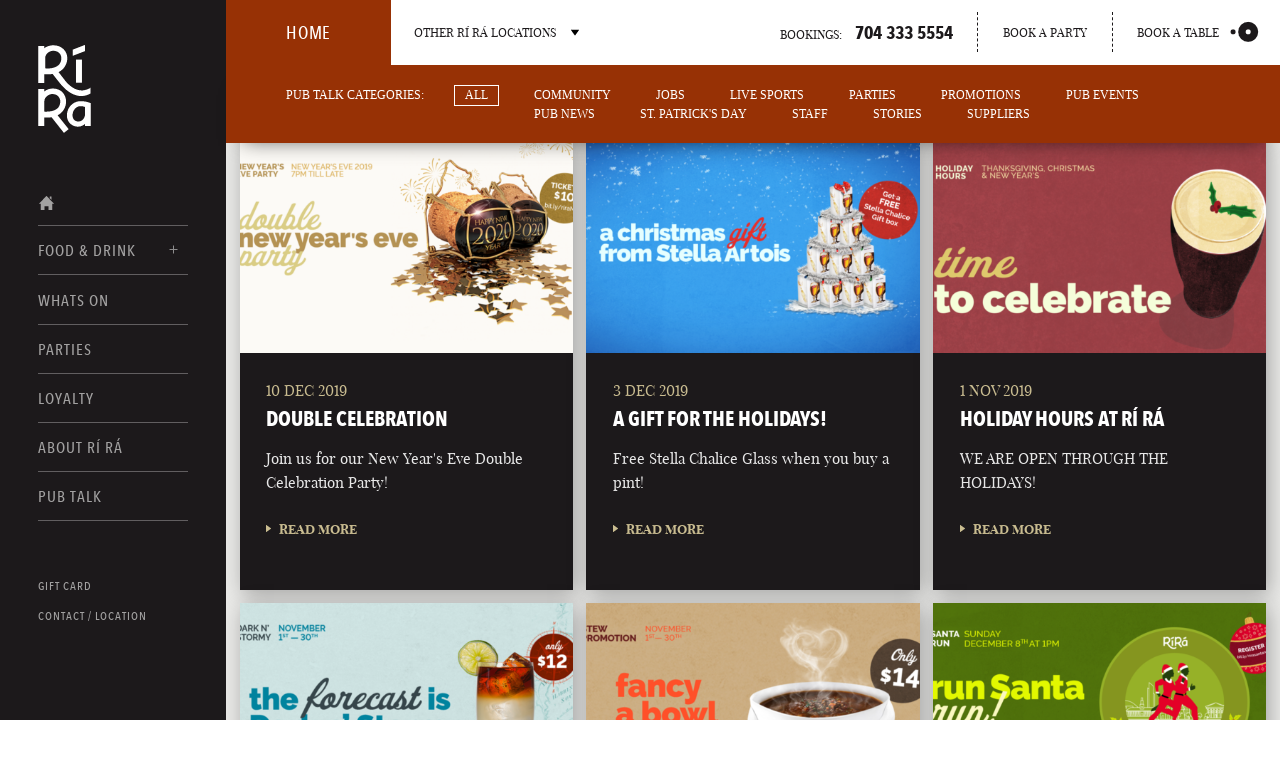

--- FILE ---
content_type: text/html; charset=UTF-8
request_url: https://rira.com/charlotte/home/2242charlotte_geekoutseinfeldtrivia_whatson_event_image_412x176-2/page/3/
body_size: 9385
content:
<!doctype html>


<html lang="en-US" class="no-js" >
    <head>
        <meta charset="utf-8">
        <meta http-equiv="X-UA-Compatible" content="IE=edge,chrome=1">
        	    	<title>2242Charlotte_GeekOutSeinfeldTrivia_WHATSON_EVENT_IMAGE_412x176 &#8226; Rí Rá Irish Pub Charlotte</title>
	            <meta name="viewport" content="width=device-width, initial-scale=1">
		<link href="//www.google-analytics.com" rel="dns-prefetch">
        <link href="https://rira.com/charlotte/wp-content/themes/rira/assets/images/favicons/favicon.ico" rel="shortcut icon">
        <link href="https://rira.com/charlotte/wp-content/themes/rira/assets/images/favicons/apple-touch-icon-180x180.png" sizes="180x180" rel="apple-touch-icon">
                <meta name='robots' content='index, follow, max-image-preview:large, max-snippet:-1, max-video-preview:-1' />
	<style>img:is([sizes="auto" i], [sizes^="auto," i]) { contain-intrinsic-size: 3000px 1500px }</style>
	
	<!-- This site is optimized with the Yoast SEO Premium plugin v20.7 (Yoast SEO v21.5) - https://yoast.com/wordpress/plugins/seo/ -->
	<link rel="canonical" href="https://rira.com/charlotte/home/2242charlotte_geekoutseinfeldtrivia_whatson_event_image_412x176-2/page/3/" />
	<meta property="og:locale" content="en_US" />
	<meta property="og:type" content="article" />
	<meta property="og:title" content="2242Charlotte_GeekOutSeinfeldTrivia_WHATSON_EVENT_IMAGE_412x176 &#8226; Rí Rá Irish Pub Charlotte" />
	<meta property="og:url" content="https://rira.com/charlotte/home/2242charlotte_geekoutseinfeldtrivia_whatson_event_image_412x176-2/page/3/" />
	<meta property="og:site_name" content="Rí Rá Irish Pub Charlotte" />
	<meta property="article:publisher" content="https://www.facebook.com/riracharlotte/" />
	<meta property="og:image" content="https://rira.com/charlotte/home/2242charlotte_geekoutseinfeldtrivia_whatson_event_image_412x176-2/page/3" />
	<meta property="og:image:width" content="412" />
	<meta property="og:image:height" content="176" />
	<meta property="og:image:type" content="image/png" />
	<meta name="twitter:card" content="summary_large_image" />
	<meta name="twitter:site" content="@riracharlotte" />
	<script type="application/ld+json" class="yoast-schema-graph">{"@context":"https://schema.org","@graph":[{"@type":"WebPage","@id":"https://rira.com/charlotte/home/2242charlotte_geekoutseinfeldtrivia_whatson_event_image_412x176-2/page/3/","url":"https://rira.com/charlotte/home/2242charlotte_geekoutseinfeldtrivia_whatson_event_image_412x176-2/page/3/","name":"2242Charlotte_GeekOutSeinfeldTrivia_WHATSON_EVENT_IMAGE_412x176 &#8226; Rí Rá Irish Pub Charlotte","isPartOf":{"@id":"https://rira.com/charlotte/#website"},"primaryImageOfPage":{"@id":"https://rira.com/charlotte/home/2242charlotte_geekoutseinfeldtrivia_whatson_event_image_412x176-2/page/3/#primaryimage"},"image":{"@id":"https://rira.com/charlotte/home/2242charlotte_geekoutseinfeldtrivia_whatson_event_image_412x176-2/page/3/#primaryimage"},"thumbnailUrl":"https://rira.com/charlotte/wp-content/uploads/sites/9/2019/05/2242Charlotte_GeekOutSeinfeldTrivia_WHATSON_EVENT_IMAGE_412x176-1.png","datePublished":"2019-05-28T11:45:29+00:00","dateModified":"2019-05-28T11:45:29+00:00","breadcrumb":{"@id":"https://rira.com/charlotte/home/2242charlotte_geekoutseinfeldtrivia_whatson_event_image_412x176-2/page/3/#breadcrumb"},"inLanguage":"en-US","potentialAction":[{"@type":"ReadAction","target":["https://rira.com/charlotte/home/2242charlotte_geekoutseinfeldtrivia_whatson_event_image_412x176-2/page/3/"]}]},{"@type":"ImageObject","inLanguage":"en-US","@id":"https://rira.com/charlotte/home/2242charlotte_geekoutseinfeldtrivia_whatson_event_image_412x176-2/page/3/#primaryimage","url":"https://rira.com/charlotte/wp-content/uploads/sites/9/2019/05/2242Charlotte_GeekOutSeinfeldTrivia_WHATSON_EVENT_IMAGE_412x176-1.png","contentUrl":"https://rira.com/charlotte/wp-content/uploads/sites/9/2019/05/2242Charlotte_GeekOutSeinfeldTrivia_WHATSON_EVENT_IMAGE_412x176-1.png","width":412,"height":176},{"@type":"BreadcrumbList","@id":"https://rira.com/charlotte/home/2242charlotte_geekoutseinfeldtrivia_whatson_event_image_412x176-2/page/3/#breadcrumb","itemListElement":[{"@type":"ListItem","position":1,"name":"Home","item":"https://rira.com/charlotte/"},{"@type":"ListItem","position":2,"name":"Home"}]},{"@type":"WebSite","@id":"https://rira.com/charlotte/#website","url":"https://rira.com/charlotte/","name":"Rí Rá Irish Pub Charlotte","description":"The Irish Local","potentialAction":[{"@type":"SearchAction","target":{"@type":"EntryPoint","urlTemplate":"https://rira.com/charlotte/?s={search_term_string}"},"query-input":"required name=search_term_string"}],"inLanguage":"en-US"}]}</script>
	<!-- / Yoast SEO Premium plugin. -->


<link rel='stylesheet' id='wp-block-library-css' href='https://rira.com/charlotte/wp-includes/css/dist/block-library/style.min.css?ver=6.7.4' type='text/css' media='all' />
<style id='classic-theme-styles-inline-css' type='text/css'>
/*! This file is auto-generated */
.wp-block-button__link{color:#fff;background-color:#32373c;border-radius:9999px;box-shadow:none;text-decoration:none;padding:calc(.667em + 2px) calc(1.333em + 2px);font-size:1.125em}.wp-block-file__button{background:#32373c;color:#fff;text-decoration:none}
</style>
<style id='global-styles-inline-css' type='text/css'>
:root{--wp--preset--aspect-ratio--square: 1;--wp--preset--aspect-ratio--4-3: 4/3;--wp--preset--aspect-ratio--3-4: 3/4;--wp--preset--aspect-ratio--3-2: 3/2;--wp--preset--aspect-ratio--2-3: 2/3;--wp--preset--aspect-ratio--16-9: 16/9;--wp--preset--aspect-ratio--9-16: 9/16;--wp--preset--color--black: #000000;--wp--preset--color--cyan-bluish-gray: #abb8c3;--wp--preset--color--white: #ffffff;--wp--preset--color--pale-pink: #f78da7;--wp--preset--color--vivid-red: #cf2e2e;--wp--preset--color--luminous-vivid-orange: #ff6900;--wp--preset--color--luminous-vivid-amber: #fcb900;--wp--preset--color--light-green-cyan: #7bdcb5;--wp--preset--color--vivid-green-cyan: #00d084;--wp--preset--color--pale-cyan-blue: #8ed1fc;--wp--preset--color--vivid-cyan-blue: #0693e3;--wp--preset--color--vivid-purple: #9b51e0;--wp--preset--gradient--vivid-cyan-blue-to-vivid-purple: linear-gradient(135deg,rgba(6,147,227,1) 0%,rgb(155,81,224) 100%);--wp--preset--gradient--light-green-cyan-to-vivid-green-cyan: linear-gradient(135deg,rgb(122,220,180) 0%,rgb(0,208,130) 100%);--wp--preset--gradient--luminous-vivid-amber-to-luminous-vivid-orange: linear-gradient(135deg,rgba(252,185,0,1) 0%,rgba(255,105,0,1) 100%);--wp--preset--gradient--luminous-vivid-orange-to-vivid-red: linear-gradient(135deg,rgba(255,105,0,1) 0%,rgb(207,46,46) 100%);--wp--preset--gradient--very-light-gray-to-cyan-bluish-gray: linear-gradient(135deg,rgb(238,238,238) 0%,rgb(169,184,195) 100%);--wp--preset--gradient--cool-to-warm-spectrum: linear-gradient(135deg,rgb(74,234,220) 0%,rgb(151,120,209) 20%,rgb(207,42,186) 40%,rgb(238,44,130) 60%,rgb(251,105,98) 80%,rgb(254,248,76) 100%);--wp--preset--gradient--blush-light-purple: linear-gradient(135deg,rgb(255,206,236) 0%,rgb(152,150,240) 100%);--wp--preset--gradient--blush-bordeaux: linear-gradient(135deg,rgb(254,205,165) 0%,rgb(254,45,45) 50%,rgb(107,0,62) 100%);--wp--preset--gradient--luminous-dusk: linear-gradient(135deg,rgb(255,203,112) 0%,rgb(199,81,192) 50%,rgb(65,88,208) 100%);--wp--preset--gradient--pale-ocean: linear-gradient(135deg,rgb(255,245,203) 0%,rgb(182,227,212) 50%,rgb(51,167,181) 100%);--wp--preset--gradient--electric-grass: linear-gradient(135deg,rgb(202,248,128) 0%,rgb(113,206,126) 100%);--wp--preset--gradient--midnight: linear-gradient(135deg,rgb(2,3,129) 0%,rgb(40,116,252) 100%);--wp--preset--font-size--small: 13px;--wp--preset--font-size--medium: 20px;--wp--preset--font-size--large: 36px;--wp--preset--font-size--x-large: 42px;--wp--preset--spacing--20: 0.44rem;--wp--preset--spacing--30: 0.67rem;--wp--preset--spacing--40: 1rem;--wp--preset--spacing--50: 1.5rem;--wp--preset--spacing--60: 2.25rem;--wp--preset--spacing--70: 3.38rem;--wp--preset--spacing--80: 5.06rem;--wp--preset--shadow--natural: 6px 6px 9px rgba(0, 0, 0, 0.2);--wp--preset--shadow--deep: 12px 12px 50px rgba(0, 0, 0, 0.4);--wp--preset--shadow--sharp: 6px 6px 0px rgba(0, 0, 0, 0.2);--wp--preset--shadow--outlined: 6px 6px 0px -3px rgba(255, 255, 255, 1), 6px 6px rgba(0, 0, 0, 1);--wp--preset--shadow--crisp: 6px 6px 0px rgba(0, 0, 0, 1);}:where(.is-layout-flex){gap: 0.5em;}:where(.is-layout-grid){gap: 0.5em;}body .is-layout-flex{display: flex;}.is-layout-flex{flex-wrap: wrap;align-items: center;}.is-layout-flex > :is(*, div){margin: 0;}body .is-layout-grid{display: grid;}.is-layout-grid > :is(*, div){margin: 0;}:where(.wp-block-columns.is-layout-flex){gap: 2em;}:where(.wp-block-columns.is-layout-grid){gap: 2em;}:where(.wp-block-post-template.is-layout-flex){gap: 1.25em;}:where(.wp-block-post-template.is-layout-grid){gap: 1.25em;}.has-black-color{color: var(--wp--preset--color--black) !important;}.has-cyan-bluish-gray-color{color: var(--wp--preset--color--cyan-bluish-gray) !important;}.has-white-color{color: var(--wp--preset--color--white) !important;}.has-pale-pink-color{color: var(--wp--preset--color--pale-pink) !important;}.has-vivid-red-color{color: var(--wp--preset--color--vivid-red) !important;}.has-luminous-vivid-orange-color{color: var(--wp--preset--color--luminous-vivid-orange) !important;}.has-luminous-vivid-amber-color{color: var(--wp--preset--color--luminous-vivid-amber) !important;}.has-light-green-cyan-color{color: var(--wp--preset--color--light-green-cyan) !important;}.has-vivid-green-cyan-color{color: var(--wp--preset--color--vivid-green-cyan) !important;}.has-pale-cyan-blue-color{color: var(--wp--preset--color--pale-cyan-blue) !important;}.has-vivid-cyan-blue-color{color: var(--wp--preset--color--vivid-cyan-blue) !important;}.has-vivid-purple-color{color: var(--wp--preset--color--vivid-purple) !important;}.has-black-background-color{background-color: var(--wp--preset--color--black) !important;}.has-cyan-bluish-gray-background-color{background-color: var(--wp--preset--color--cyan-bluish-gray) !important;}.has-white-background-color{background-color: var(--wp--preset--color--white) !important;}.has-pale-pink-background-color{background-color: var(--wp--preset--color--pale-pink) !important;}.has-vivid-red-background-color{background-color: var(--wp--preset--color--vivid-red) !important;}.has-luminous-vivid-orange-background-color{background-color: var(--wp--preset--color--luminous-vivid-orange) !important;}.has-luminous-vivid-amber-background-color{background-color: var(--wp--preset--color--luminous-vivid-amber) !important;}.has-light-green-cyan-background-color{background-color: var(--wp--preset--color--light-green-cyan) !important;}.has-vivid-green-cyan-background-color{background-color: var(--wp--preset--color--vivid-green-cyan) !important;}.has-pale-cyan-blue-background-color{background-color: var(--wp--preset--color--pale-cyan-blue) !important;}.has-vivid-cyan-blue-background-color{background-color: var(--wp--preset--color--vivid-cyan-blue) !important;}.has-vivid-purple-background-color{background-color: var(--wp--preset--color--vivid-purple) !important;}.has-black-border-color{border-color: var(--wp--preset--color--black) !important;}.has-cyan-bluish-gray-border-color{border-color: var(--wp--preset--color--cyan-bluish-gray) !important;}.has-white-border-color{border-color: var(--wp--preset--color--white) !important;}.has-pale-pink-border-color{border-color: var(--wp--preset--color--pale-pink) !important;}.has-vivid-red-border-color{border-color: var(--wp--preset--color--vivid-red) !important;}.has-luminous-vivid-orange-border-color{border-color: var(--wp--preset--color--luminous-vivid-orange) !important;}.has-luminous-vivid-amber-border-color{border-color: var(--wp--preset--color--luminous-vivid-amber) !important;}.has-light-green-cyan-border-color{border-color: var(--wp--preset--color--light-green-cyan) !important;}.has-vivid-green-cyan-border-color{border-color: var(--wp--preset--color--vivid-green-cyan) !important;}.has-pale-cyan-blue-border-color{border-color: var(--wp--preset--color--pale-cyan-blue) !important;}.has-vivid-cyan-blue-border-color{border-color: var(--wp--preset--color--vivid-cyan-blue) !important;}.has-vivid-purple-border-color{border-color: var(--wp--preset--color--vivid-purple) !important;}.has-vivid-cyan-blue-to-vivid-purple-gradient-background{background: var(--wp--preset--gradient--vivid-cyan-blue-to-vivid-purple) !important;}.has-light-green-cyan-to-vivid-green-cyan-gradient-background{background: var(--wp--preset--gradient--light-green-cyan-to-vivid-green-cyan) !important;}.has-luminous-vivid-amber-to-luminous-vivid-orange-gradient-background{background: var(--wp--preset--gradient--luminous-vivid-amber-to-luminous-vivid-orange) !important;}.has-luminous-vivid-orange-to-vivid-red-gradient-background{background: var(--wp--preset--gradient--luminous-vivid-orange-to-vivid-red) !important;}.has-very-light-gray-to-cyan-bluish-gray-gradient-background{background: var(--wp--preset--gradient--very-light-gray-to-cyan-bluish-gray) !important;}.has-cool-to-warm-spectrum-gradient-background{background: var(--wp--preset--gradient--cool-to-warm-spectrum) !important;}.has-blush-light-purple-gradient-background{background: var(--wp--preset--gradient--blush-light-purple) !important;}.has-blush-bordeaux-gradient-background{background: var(--wp--preset--gradient--blush-bordeaux) !important;}.has-luminous-dusk-gradient-background{background: var(--wp--preset--gradient--luminous-dusk) !important;}.has-pale-ocean-gradient-background{background: var(--wp--preset--gradient--pale-ocean) !important;}.has-electric-grass-gradient-background{background: var(--wp--preset--gradient--electric-grass) !important;}.has-midnight-gradient-background{background: var(--wp--preset--gradient--midnight) !important;}.has-small-font-size{font-size: var(--wp--preset--font-size--small) !important;}.has-medium-font-size{font-size: var(--wp--preset--font-size--medium) !important;}.has-large-font-size{font-size: var(--wp--preset--font-size--large) !important;}.has-x-large-font-size{font-size: var(--wp--preset--font-size--x-large) !important;}
:where(.wp-block-post-template.is-layout-flex){gap: 1.25em;}:where(.wp-block-post-template.is-layout-grid){gap: 1.25em;}
:where(.wp-block-columns.is-layout-flex){gap: 2em;}:where(.wp-block-columns.is-layout-grid){gap: 2em;}
:root :where(.wp-block-pullquote){font-size: 1.5em;line-height: 1.6;}
</style>
<link rel='stylesheet' id='untapd-css' href='https://rira.com/charlotte/wp-content/plugins/untappd-api/lib/../public/css/untappd.min.css?ver=1.0.0' type='text/css' media='all' />
<script type="text/javascript" src="https://rira.com/charlotte/wp-content/themes/rira/assets/js/vendor/jquery-1.11.2.min.js?ver=1.11.2" id="jquery-js"></script>
<link rel="https://api.w.org/" href="https://rira.com/charlotte/wp-json/" /><link rel="alternate" title="JSON" type="application/json" href="https://rira.com/charlotte/wp-json/wp/v2/media/10063" /><link rel="alternate" title="oEmbed (JSON)" type="application/json+oembed" href="https://rira.com/charlotte/wp-json/oembed/1.0/embed?url=https%3A%2F%2Frira.com%2Fcharlotte%2Fhome%2F2242charlotte_geekoutseinfeldtrivia_whatson_event_image_412x176-2%2F" />
<link rel="alternate" title="oEmbed (XML)" type="text/xml+oembed" href="https://rira.com/charlotte/wp-json/oembed/1.0/embed?url=https%3A%2F%2Frira.com%2Fcharlotte%2Fhome%2F2242charlotte_geekoutseinfeldtrivia_whatson_event_image_412x176-2%2F&#038;format=xml" />
        <!-- <link href="https://fonts.googleapis.com/css?family=Playfair+Display:400,700" rel="stylesheet"> -->
        <!-- <link href="//fast.fonts.net/cssapi/6c4c253f-9faa-4419-8dd6-22a02fda6682.css" rel="stylesheet"/> -->
        <script type="text/javascript">
			var MTIProjectId='6c4c253f-9faa-4419-8dd6-22a02fda6682';
			(function() {
				var mtiTracking = document.createElement('script');
				mtiTracking.type='text/javascript';
				mtiTracking.async='true';
				mtiTracking.src='https://rira.com/charlotte/wp-content/themes/rira/assets/js/mtiFontTrackingCode.js';
				(document.getElementsByTagName('head')[0]||document.getElementsByTagName('body')[0]).appendChild( mtiTracking );
			})();
		</script>
		<link rel="stylesheet" href="https://rira.com/charlotte/wp-content/themes/rira/assets/css/main.css?v=1.5.0">

        
        		
    </head>
    <body class="paged attachment attachment-template-default attachmentid-10063 attachment-png paged-3 page-paged-3">

    	<a class="skip-main" href="#main">Skip to main content</a>

        <div class="wrapper remodal-bg">

            <header>

            	<div class="nav-wrapper">
                	<nav class="main-nav" id="main-nav">
		<a href="https://rira.com/charlotte" class="main-nav-home" aria-label="Home Page">
        <svg aria-hidden="true" class="main-nav-logo">
            <use xlink:href="https://rira.com/charlotte/wp-content/themes/rira/assets/images/sprites.svg#logo"></use>
        </svg>
	</a>

	<ul id="menu-main-menu" class="main-nav-menu"><li class=" menu-item menu-item-type-post_type menu-item-object-page menu-item-home">
				<a class="main-nav-link" href="https://rira.com/charlotte/">
					<svg xmlns="http://www.w3.org/2000/svg" viewBox="0 0 18 17" id="secondary-logo">
						<title>Home Icon</title>
				        <path d="M15,9.18V16H11V11.91H7V16H3V9.18H1L9,1l8,8.18Zm-.67-4V1.68h-2V3.11Z"/>
					</svg>
				</a>
			</li></li>
<li id="menu-item-62" class="menu-item menu-item-type-post_type menu-item-object-page menu-item-has-children menu-item-62 nav-food-and-drink"><a class="main-nav-link" href="https://rira.com/charlotte/food-and-drink/">Food &amp; Drink</a>
<div class='sub-wrap'><ul class='sub-menu'>
	<li id="menu-item-64" class="menu-item menu-item-type-post_type menu-item-object-page menu-item-64 nav-food-menus"><a class="main-nav-link" href="https://rira.com/charlotte/food-and-drink/food-menus/">Food Menus</a></li>
	<li id="menu-item-63" class="menu-item menu-item-type-post_type menu-item-object-page menu-item-63 nav-drink-menus"><a class="main-nav-link" href="https://rira.com/charlotte/food-and-drink/drink-menus/">Drink Menus</a></li>
</ul></div>
</li>
<li id="menu-item-57" class="menu-item menu-item-type-post_type menu-item-object-page menu-item-57 nav-whats-on"><a class="main-nav-link" href="https://rira.com/charlotte/whats-on/">Whats On</a></li>
<li id="menu-item-58" class="menu-item menu-item-type-post_type menu-item-object-page menu-item-58 nav-parties"><a class="main-nav-link" href="https://rira.com/charlotte/parties/">Parties</a></li>
<li id="menu-item-13833" class="menu-item menu-item-type-post_type menu-item-object-page menu-item-13833 nav-loyalty"><a class="main-nav-link" href="https://rira.com/charlotte/loyalty/">Loyalty</a></li>
<li id="menu-item-68" class="menu-item menu-item-type-post_type menu-item-object-page menu-item-68 nav-about-rira"><a class="main-nav-link" href="https://rira.com/charlotte/about-rira/">About Rí Rá</a></li>
<li id="menu-item-1291" class="menu-item menu-item-type-post_type menu-item-object-page menu-item-1291 nav-pub-talk"><a class="main-nav-link" href="https://rira.com/charlotte/pub-talk/">Pub Talk</a></li>
<li id="menu-item-5062" class="nav-secondary top menu-item menu-item-type-post_type menu-item-object-page menu-item-5062 nav-gift-card"><a class="main-nav-link" href="https://rira.com/charlotte/gift-card/">Gift Card</a></li>
<li id="menu-item-54" class="nav-secondary menu-item menu-item-type-post_type menu-item-object-page menu-item-54 nav-contact"><a class="main-nav-link" href="https://rira.com/charlotte/contact/">Contact / Location</a></li>
</ul>
	<div class="nav-bookings">For bookings call: <span>704 333 5554</span></div>

	<div class="nav-other-links">
		<span class="title">Other Links</span>
        <div class="menu-legal-container"><ul id="menu-legal" class="menu"><li id="menu-item-841" class="menu-item menu-item-type-post_type menu-item-object-page menu-item-841 nav-cookie-policy"><a class="main-nav-link" href="https://rira.com/charlotte/legal/cookie-policy/">Cookies Policy</a></li>
<li id="menu-item-842" class="menu-item menu-item-type-post_type menu-item-object-page menu-item-842 nav-privacy-statement"><a class="main-nav-link" href="https://rira.com/charlotte/legal/privacy-statement/">Privacy Statement</a></li>
</ul></div>	</div>

</nav>
                </div>

            	<div class="header-bar-wrapper">
	                <div class="header-bar">
	                	<div class="section-name">
							
							Home							<a href="https://rira.com/charlotte" class="mobile-nav-home">
								<svg aria-hidden="true" class="mobile-nav-logo">
						            <use xlink:href="https://rira.com/charlotte/wp-content/themes/rira/assets/images/sprites.svg#logo"></use>
						        </svg>   
							</a>
	                	</div>
	                	<!-- <div class="header-current-pub" id="header-current-pub">Irish Pub Charlotte</div> -->

	                	<a href="#" class="location-selector" id="other-locations-toggle">Other R&Iacute; R&Aacute; Locations
	                		<svg aria-hidden="true" class="location-arrow">
					            <use xlink:href="https://rira.com/charlotte/wp-content/themes/rira/assets/images/sprites.svg#arrow"></use>
					        </svg>
					    </a>
	                	<div class="locations-outer">

							<div class="locations-inner">

		                			<svg aria-hidden="true" class="locations-logo">
							            <use xlink:href="https://rira.com/charlotte/wp-content/themes/rira/assets/images/sprites.svg#logo"></use>
							        </svg>  
		                			<span class="locations-list-title">Other pub locations</span>

									<ul class="city-list">
										<!--<li class="city-item">
											<a href="https://rira.com/atlanta/" class="city-link" title="Visit Rí Rá Atlanta">
												<div class="city-img-wrap">
													<svg aria-hidden="true" class="city-img icon-atlanta">
											            <use xlink:href="https://rira.com/charlotte/wp-content/themes/rira/assets/images/sprites.svg#atlanta"></use>
											        </svg> 
										        </div>
												<span class="city-name">Atlanta</span>
												<span class="city-state">Georgia</span>
											</a>
										</li>-->
										<!--<li class="city-item">
											<a href="https://rira.com/atlantic-city/" class="city-link" title="Visit Rí Rá Atlantic City">
												<div class="city-img-wrap">
													<svg aria-hidden="true" class="city-img icon-atlantic-city">
											            <use xlink:href="https://rira.com/charlotte/wp-content/themes/rira/assets/images/sprites.svg#atlantic-city"></use>
											        </svg> 
										        </div>
												<span class="city-name">Atlantic City</span>
												<span class="city-state">New Jersey</span>
											</a>
										</li>-->
										<li class="city-item">
											<a href="https://rira.com/burlington/" class="city-link" title="Visit Rí Rá Burlington">
												<div class="city-img-wrap">
													<svg aria-hidden="true" class="city-img icon-burlington">
											            <use xlink:href="https://rira.com/charlotte/wp-content/themes/rira/assets/images/sprites.svg#burlington"></use>
											        </svg> 
										        </div>
												<span class="city-name">Burlington</span>
												<span class="city-state">Vermont</span>
											</a>
										</li>

										<li class="city-item">
											<a href="https://rira.com/charlotte/" class="city-link" title="Visit Rí Rá Charlotte">
												<div class="city-img-wrap">
													<svg aria-hidden="true" class="city-img icon-charlotte">
											            <use xlink:href="https://rira.com/charlotte/wp-content/themes/rira/assets/images/sprites.svg#charlotte"></use>
											        </svg> 
										        </div>
												<span class="city-name">Charlotte</span>
												<span class="city-state">North Carolina</span>
											</a>
										</li>

										<!--<li class="city-item">
											<a href="/georgetown/" class="city-link" title="Visit Rí Rá Georgetown">
												<div class="city-img-wrap">
													<svg aria-hidden="true" class="city-img icon-georgetown">
											            <use xlink:href="/assets/images/sprites.svg#georgetown"></use>
											        </svg> 
										        </div>
												<span class="city-name">Georgetown</span>
												<span class="city-state">Washington DC</span>
											</a>
										</li>-->

										<li class="city-item">
											<a href="https://rira.com/las-vegas/" class="city-link" title="Visit Rí Rá Las Vegas">
												<div class="city-img-wrap">
													<svg aria-hidden="true" class="city-img icon-las-vegas">
											            <use xlink:href="https://rira.com/charlotte/wp-content/themes/rira/assets/images/sprites.svg#las-vegas"></use>
											        </svg> 
										        </div>
												<span class="city-name">Las Vegas</span>
												<span class="city-state">Nevada</span>
											</a>
										</li>

										<li class="city-item">
											<a href="https://rira.com/portland/" class="city-link" title="Visit Rí Rá Las Portland">
												<div class="city-img-wrap">
													<svg aria-hidden="true" class="city-img icon-portland">
											            <use xlink:href="https://rira.com/charlotte/wp-content/themes/rira/assets/images/sprites.svg#portland"></use>
											        </svg> 
										        </div>
												<span class="city-name">Portland</span>
												<span class="city-state">Maine</span>
											</a>
										</li>

										<!--<li class="city-item">
											<a href="https://rira.com/portsmouth/" class="city-link" title="Visit Rí Rá Las Portsmouth">
												<div class="city-img-wrap">
													<svg aria-hidden="true" class="city-img icon-portsmouth">
											            <use xlink:href="https://rira.com/charlotte/wp-content/themes/rira/assets/images/sprites.svg#portsmouth"></use>
											        </svg> 
										        </div>
												<span class="city-name">Portsmouth</span>
												<span class="city-state">New Hampshire</span>
											</a>
										</li>-->

				                	</ul>

			                	</div>
	                	</div>
							
						<div class="bookings-wrapper">
							<div class="current-location-phone"><a href="tel:+17043335554">Bookings: <span>704 333 5554</span></a></div>
							
							<div class="current-location-book-party">
                <a href="https://buzzhospitality.tripleseat.com/party_request/22212" target="_blank">
            Book a party        </a>
    </div>

															<div class="current-location-book-table">
									<a href="http://www.opentable.com/ri-ra-irish-pub-reservations-charlotte?restref=68149" target="_blank">
										Book a table
										<svg aria-hidden="true" class="icon-open-table">
											<use xlink:href="https://rira.com/charlotte/wp-content/themes/rira/assets/images/sprites.svg#opentable"></use>
										</svg>
									</a>
								</div>
													</div>

						<a href="#" id="main-nav-toggle" class="main-menu-toggle" >
							Menu
							<svg aria-hidden="true" class="main-menu-toggle-burger">
								<use xlink:href="https://rira.com/charlotte/wp-content/themes/rira/assets/images/sprites.svg#burger"></use>
							</svg>
							<svg aria-hidden="true" class="main-menu-toggle-close">
								<use xlink:href="https://rira.com/charlotte/wp-content/themes/rira/assets/images/sprites.svg#close"></use>
							</svg>
						</a>
	                </div>
                </div>

                
                
            </header>

<div class="content content-with-submenu">

		<main class="main" id="main" tabindex="-1">

			<ul class="top-nav">
				<li class="cat-item">Pub Talk Categories:</li>
				<li class="cat-item current-cat"><a href="https://rira.com/charlotte/pub-talk">All</a></li>
					<li class="cat-item cat-item-12"><a href="https://rira.com/charlotte/pub-talk/category/community/">Community</a>
</li>
	<li class="cat-item cat-item-80"><a href="https://rira.com/charlotte/pub-talk/category/jobs/">Jobs</a>
</li>
	<li class="cat-item cat-item-216"><a href="https://rira.com/charlotte/pub-talk/category/live-sports/">Live Sports</a>
</li>
	<li class="cat-item cat-item-222"><a href="https://rira.com/charlotte/pub-talk/category/parties/">Parties</a>
</li>
	<li class="cat-item cat-item-128"><a href="https://rira.com/charlotte/pub-talk/category/promotions/">Promotions</a>
</li>
	<li class="cat-item cat-item-190"><a href="https://rira.com/charlotte/pub-talk/category/pub-events/">Pub Events</a>
</li>
	<li class="cat-item cat-item-11"><a href="https://rira.com/charlotte/pub-talk/category/pub-news/">Pub News</a>
</li>
	<li class="cat-item cat-item-215"><a href="https://rira.com/charlotte/pub-talk/category/st-patricks-day/">St. Patrick&#039;s Day</a>
</li>
	<li class="cat-item cat-item-40"><a href="https://rira.com/charlotte/pub-talk/category/staff/">Staff</a>
</li>
	<li class="cat-item cat-item-13"><a href="https://rira.com/charlotte/pub-talk/category/stories/">Stories</a>
</li>
	<li class="cat-item cat-item-41"><a href="https://rira.com/charlotte/pub-talk/category/suppliers/">Suppliers</a>
</li>
 
			</ul>

			
							<div class="news-items-wrapper">
					
																					<div class="news-items-outer">
															
								<article class="news-item">
	<a href="https://rira.com/charlotte/pub-talk/double-celebration-2/" class="news-item-link" title="Read more about Double Celebration">
		<div class="news-item-image-wrap">
			<svg aria-hidden="true" class="icon-plus thumb-plus">
	            <use xlink:href="https://rira.com/charlotte/wp-content/themes/rira/assets/images/sprites.svg#plus"></use>
	        </svg>
			<img src="https://rira.com/charlotte/wp-content/uploads/sites/9/2019/12/2432Charlotte_DoubleParty_PUBTALKP_1018x573-536x302.png" class="cover-image wp-post-image" alt="" decoding="async" loading="lazy" srcset="https://rira.com/charlotte/wp-content/uploads/sites/9/2019/12/2432Charlotte_DoubleParty_PUBTALKP_1018x573-536x302.png 536w, https://rira.com/charlotte/wp-content/uploads/sites/9/2019/12/2432Charlotte_DoubleParty_PUBTALKP_1018x573-768x432.png 768w, https://rira.com/charlotte/wp-content/uploads/sites/9/2019/12/2432Charlotte_DoubleParty_PUBTALKP_1018x573-500x281.png 500w, https://rira.com/charlotte/wp-content/uploads/sites/9/2019/12/2432Charlotte_DoubleParty_PUBTALKP_1018x573.png 1018w" sizes="auto, (max-width: 536px) 100vw, 536px" />		</div>
		<div class="news-item-content js-animate js-animate-up">
			<time class="news-date" datetime="2019-12-10">10 Dec 2019</time>
			<h1 class="news-item-title">Double Celebration</h1>
			<p>Join us for our New Year's Eve Double Celebration Party!</p>			<div class="btn-link read-more">
				<svg aria-hidden="true" class="btn-link-arrow">
					<use xlink:href="https://rira.com/charlotte/wp-content/themes/rira/assets/images/sprites.svg#arrow"></use>
				</svg>
				Read more<span> about Double Celebration</span>
			</div>
		</div>
	</a>
</article>

																		
																					
								<article class="news-item">
	<a href="https://rira.com/charlotte/pub-talk/a-gift-for-the-holidays/" class="news-item-link" title="Read more about A Gift For The Holidays!">
		<div class="news-item-image-wrap">
			<svg aria-hidden="true" class="icon-plus thumb-plus">
	            <use xlink:href="https://rira.com/charlotte/wp-content/themes/rira/assets/images/sprites.svg#plus"></use>
	        </svg>
			<img src="https://rira.com/charlotte/wp-content/uploads/sites/9/2019/12/2368_StellaPromoDec_PUBTALKP_1018x573-536x302.png" class="cover-image wp-post-image" alt="" decoding="async" loading="lazy" srcset="https://rira.com/charlotte/wp-content/uploads/sites/9/2019/12/2368_StellaPromoDec_PUBTALKP_1018x573-536x302.png 536w, https://rira.com/charlotte/wp-content/uploads/sites/9/2019/12/2368_StellaPromoDec_PUBTALKP_1018x573-768x432.png 768w, https://rira.com/charlotte/wp-content/uploads/sites/9/2019/12/2368_StellaPromoDec_PUBTALKP_1018x573-500x281.png 500w, https://rira.com/charlotte/wp-content/uploads/sites/9/2019/12/2368_StellaPromoDec_PUBTALKP_1018x573.png 1018w" sizes="auto, (max-width: 536px) 100vw, 536px" />		</div>
		<div class="news-item-content js-animate js-animate-up">
			<time class="news-date" datetime="2019-12-3">3 Dec 2019</time>
			<h1 class="news-item-title">A Gift For The Holidays!</h1>
			<p>Free Stella Chalice Glass when you buy a pint!</p>			<div class="btn-link read-more">
				<svg aria-hidden="true" class="btn-link-arrow">
					<use xlink:href="https://rira.com/charlotte/wp-content/themes/rira/assets/images/sprites.svg#arrow"></use>
				</svg>
				Read more<span> about A Gift For The Holidays!</span>
			</div>
		</div>
	</a>
</article>

																		
																					
								<article class="news-item">
	<a href="https://rira.com/charlotte/pub-talk/holiday-hours-at-ri-ra/" class="news-item-link" title="Read more about Holiday Hours At Rí Rá">
		<div class="news-item-image-wrap">
			<svg aria-hidden="true" class="icon-plus thumb-plus">
	            <use xlink:href="https://rira.com/charlotte/wp-content/themes/rira/assets/images/sprites.svg#plus"></use>
	        </svg>
			<img src="https://rira.com/charlotte/wp-content/uploads/sites/9/2019/10/2403_HolidayHours_PUBTALKP_1018x573-536x302.png" class="cover-image wp-post-image" alt="" decoding="async" loading="lazy" srcset="https://rira.com/charlotte/wp-content/uploads/sites/9/2019/10/2403_HolidayHours_PUBTALKP_1018x573-536x302.png 536w, https://rira.com/charlotte/wp-content/uploads/sites/9/2019/10/2403_HolidayHours_PUBTALKP_1018x573-768x432.png 768w, https://rira.com/charlotte/wp-content/uploads/sites/9/2019/10/2403_HolidayHours_PUBTALKP_1018x573-500x281.png 500w, https://rira.com/charlotte/wp-content/uploads/sites/9/2019/10/2403_HolidayHours_PUBTALKP_1018x573.png 1018w" sizes="auto, (max-width: 536px) 100vw, 536px" />		</div>
		<div class="news-item-content js-animate js-animate-up">
			<time class="news-date" datetime="2019-11-1">1 Nov 2019</time>
			<h1 class="news-item-title">Holiday Hours At Rí Rá</h1>
			<p>WE ARE OPEN THROUGH THE HOLIDAYS!</p>			<div class="btn-link read-more">
				<svg aria-hidden="true" class="btn-link-arrow">
					<use xlink:href="https://rira.com/charlotte/wp-content/themes/rira/assets/images/sprites.svg#arrow"></use>
				</svg>
				Read more<span> about Holiday Hours At Rí Rá</span>
			</div>
		</div>
	</a>
</article>

																		
																					
								<article class="news-item">
	<a href="https://rira.com/charlotte/pub-talk/the-forecast-is-dark-n-stormy-2/" class="news-item-link" title="Read more about The Forecast Is Dark N&#8217; Stormy">
		<div class="news-item-image-wrap">
			<svg aria-hidden="true" class="icon-plus thumb-plus">
	            <use xlink:href="https://rira.com/charlotte/wp-content/themes/rira/assets/images/sprites.svg#plus"></use>
	        </svg>
			<img src="https://rira.com/charlotte/wp-content/uploads/sites/9/2019/10/2367Charlotte_DarkNStormy_PUBTALKP_1018x573-536x302.png" class="cover-image wp-post-image" alt="" decoding="async" loading="lazy" srcset="https://rira.com/charlotte/wp-content/uploads/sites/9/2019/10/2367Charlotte_DarkNStormy_PUBTALKP_1018x573-536x302.png 536w, https://rira.com/charlotte/wp-content/uploads/sites/9/2019/10/2367Charlotte_DarkNStormy_PUBTALKP_1018x573-768x432.png 768w, https://rira.com/charlotte/wp-content/uploads/sites/9/2019/10/2367Charlotte_DarkNStormy_PUBTALKP_1018x573-500x281.png 500w, https://rira.com/charlotte/wp-content/uploads/sites/9/2019/10/2367Charlotte_DarkNStormy_PUBTALKP_1018x573.png 1018w" sizes="auto, (max-width: 536px) 100vw, 536px" />		</div>
		<div class="news-item-content js-animate js-animate-up">
			<time class="news-date" datetime="2019-11-1">1 Nov 2019</time>
			<h1 class="news-item-title">The Forecast Is Dark N&#8217; Stormy</h1>
			<p>Our November Special</p>			<div class="btn-link read-more">
				<svg aria-hidden="true" class="btn-link-arrow">
					<use xlink:href="https://rira.com/charlotte/wp-content/themes/rira/assets/images/sprites.svg#arrow"></use>
				</svg>
				Read more<span> about The Forecast Is Dark N&#8217; Stormy</span>
			</div>
		</div>
	</a>
</article>

																		
																					
								<article class="news-item">
	<a href="https://rira.com/charlotte/pub-talk/a-bowl-of-hugs-2/" class="news-item-link" title="Read more about A Bowl Of Hugs">
		<div class="news-item-image-wrap">
			<svg aria-hidden="true" class="icon-plus thumb-plus">
	            <use xlink:href="https://rira.com/charlotte/wp-content/themes/rira/assets/images/sprites.svg#plus"></use>
	        </svg>
			<img src="https://rira.com/charlotte/wp-content/uploads/sites/9/2019/10/2392Charlotte_StewPromo_PUBTALKP_1018x573-536x302.png" class="cover-image wp-post-image" alt="" decoding="async" loading="lazy" srcset="https://rira.com/charlotte/wp-content/uploads/sites/9/2019/10/2392Charlotte_StewPromo_PUBTALKP_1018x573-536x302.png 536w, https://rira.com/charlotte/wp-content/uploads/sites/9/2019/10/2392Charlotte_StewPromo_PUBTALKP_1018x573-768x432.png 768w, https://rira.com/charlotte/wp-content/uploads/sites/9/2019/10/2392Charlotte_StewPromo_PUBTALKP_1018x573-500x281.png 500w, https://rira.com/charlotte/wp-content/uploads/sites/9/2019/10/2392Charlotte_StewPromo_PUBTALKP_1018x573.png 1018w" sizes="auto, (max-width: 536px) 100vw, 536px" />		</div>
		<div class="news-item-content js-animate js-animate-up">
			<time class="news-date" datetime="2019-11-1">1 Nov 2019</time>
			<h1 class="news-item-title">A Bowl Of Hugs</h1>
			<p>Beef & Guinness Stew</p>			<div class="btn-link read-more">
				<svg aria-hidden="true" class="btn-link-arrow">
					<use xlink:href="https://rira.com/charlotte/wp-content/themes/rira/assets/images/sprites.svg#arrow"></use>
				</svg>
				Read more<span> about A Bowl Of Hugs</span>
			</div>
		</div>
	</a>
</article>

																		
																					
								<article class="news-item">
	<a href="https://rira.com/charlotte/pub-talk/santa-5k-run/" class="news-item-link" title="Read more about Santa 5K Run">
		<div class="news-item-image-wrap">
			<svg aria-hidden="true" class="icon-plus thumb-plus">
	            <use xlink:href="https://rira.com/charlotte/wp-content/themes/rira/assets/images/sprites.svg#plus"></use>
	        </svg>
			<img src="https://rira.com/charlotte/wp-content/uploads/sites/9/2019/10/2371Charlotte_SantaRun_PUBTALKP_1018x573-536x302.png" class="cover-image wp-post-image" alt="" decoding="async" loading="lazy" srcset="https://rira.com/charlotte/wp-content/uploads/sites/9/2019/10/2371Charlotte_SantaRun_PUBTALKP_1018x573-536x302.png 536w, https://rira.com/charlotte/wp-content/uploads/sites/9/2019/10/2371Charlotte_SantaRun_PUBTALKP_1018x573-768x432.png 768w, https://rira.com/charlotte/wp-content/uploads/sites/9/2019/10/2371Charlotte_SantaRun_PUBTALKP_1018x573-500x281.png 500w, https://rira.com/charlotte/wp-content/uploads/sites/9/2019/10/2371Charlotte_SantaRun_PUBTALKP_1018x573.png 1018w" sizes="auto, (max-width: 536px) 100vw, 536px" />		</div>
		<div class="news-item-content js-animate js-animate-up">
			<time class="news-date" datetime="2019-10-14">14 Oct 2019</time>
			<h1 class="news-item-title">Santa 5K Run</h1>
			<p>Charlotte’s 1st & only ALL Santa race</p>			<div class="btn-link read-more">
				<svg aria-hidden="true" class="btn-link-arrow">
					<use xlink:href="https://rira.com/charlotte/wp-content/themes/rira/assets/images/sprites.svg#arrow"></use>
				</svg>
				Read more<span> about Santa 5K Run</span>
			</div>
		</div>
	</a>
</article>

																		
																					
								<article class="news-item">
	<a href="https://rira.com/charlotte/pub-talk/rocky-horror-picture-show/" class="news-item-link" title="Read more about Rocky Horror Picture Show">
		<div class="news-item-image-wrap">
			<svg aria-hidden="true" class="icon-plus thumb-plus">
	            <use xlink:href="https://rira.com/charlotte/wp-content/themes/rira/assets/images/sprites.svg#plus"></use>
	        </svg>
			<img src="https://rira.com/charlotte/wp-content/uploads/sites/9/2019/10/2370Charlotte_RockyHorrorPictureShow_PUBTALKP_1018x573-536x302.png" class="cover-image wp-post-image" alt="" decoding="async" loading="lazy" srcset="https://rira.com/charlotte/wp-content/uploads/sites/9/2019/10/2370Charlotte_RockyHorrorPictureShow_PUBTALKP_1018x573-536x302.png 536w, https://rira.com/charlotte/wp-content/uploads/sites/9/2019/10/2370Charlotte_RockyHorrorPictureShow_PUBTALKP_1018x573-768x432.png 768w, https://rira.com/charlotte/wp-content/uploads/sites/9/2019/10/2370Charlotte_RockyHorrorPictureShow_PUBTALKP_1018x573-500x281.png 500w, https://rira.com/charlotte/wp-content/uploads/sites/9/2019/10/2370Charlotte_RockyHorrorPictureShow_PUBTALKP_1018x573.png 1018w" sizes="auto, (max-width: 536px) 100vw, 536px" />		</div>
		<div class="news-item-content js-animate js-animate-up">
			<time class="news-date" datetime="2019-10-14">14 Oct 2019</time>
			<h1 class="news-item-title">Rocky Horror Picture Show</h1>
			<p>On Halloween Eve!</p>			<div class="btn-link read-more">
				<svg aria-hidden="true" class="btn-link-arrow">
					<use xlink:href="https://rira.com/charlotte/wp-content/themes/rira/assets/images/sprites.svg#arrow"></use>
				</svg>
				Read more<span> about Rocky Horror Picture Show</span>
			</div>
		</div>
	</a>
</article>

																		
																					
								<article class="news-item">
	<a href="https://rira.com/charlotte/pub-talk/pink-lady-cocktail/" class="news-item-link" title="Read more about Pink Lady Cocktail">
		<div class="news-item-image-wrap">
			<svg aria-hidden="true" class="icon-plus thumb-plus">
	            <use xlink:href="https://rira.com/charlotte/wp-content/themes/rira/assets/images/sprites.svg#plus"></use>
	        </svg>
			<img src="https://rira.com/charlotte/wp-content/uploads/sites/9/2019/09/2364Charlotte_DrinkPink_PUBTALKP_1018x573-536x302.png" class="cover-image wp-post-image" alt="" decoding="async" loading="lazy" srcset="https://rira.com/charlotte/wp-content/uploads/sites/9/2019/09/2364Charlotte_DrinkPink_PUBTALKP_1018x573-536x302.png 536w, https://rira.com/charlotte/wp-content/uploads/sites/9/2019/09/2364Charlotte_DrinkPink_PUBTALKP_1018x573-768x432.png 768w, https://rira.com/charlotte/wp-content/uploads/sites/9/2019/09/2364Charlotte_DrinkPink_PUBTALKP_1018x573-500x281.png 500w, https://rira.com/charlotte/wp-content/uploads/sites/9/2019/09/2364Charlotte_DrinkPink_PUBTALKP_1018x573.png 1018w" sizes="auto, (max-width: 536px) 100vw, 536px" />		</div>
		<div class="news-item-content js-animate js-animate-up">
			<time class="news-date" datetime="2019-09-24">24 Sep 2019</time>
			<h1 class="news-item-title">Pink Lady Cocktail</h1>
			<p>Drink Pink This October & Support Breast Cancer Awareness
</p>			<div class="btn-link read-more">
				<svg aria-hidden="true" class="btn-link-arrow">
					<use xlink:href="https://rira.com/charlotte/wp-content/themes/rira/assets/images/sprites.svg#arrow"></use>
				</svg>
				Read more<span> about Pink Lady Cocktail</span>
			</div>
		</div>
	</a>
</article>

																		
																					
								<article class="news-item">
	<a href="https://rira.com/charlotte/pub-talk/guinness-and-great-food/" class="news-item-link" title="Read more about Guinness And Great Food">
		<div class="news-item-image-wrap">
			<svg aria-hidden="true" class="icon-plus thumb-plus">
	            <use xlink:href="https://rira.com/charlotte/wp-content/themes/rira/assets/images/sprites.svg#plus"></use>
	        </svg>
			<img src="https://rira.com/charlotte/wp-content/uploads/sites/9/2019/08/2280Charlotte_GuinnessPairings_PUBTALKP_1018x573-536x302.png" class="cover-image wp-post-image" alt="" decoding="async" loading="lazy" srcset="https://rira.com/charlotte/wp-content/uploads/sites/9/2019/08/2280Charlotte_GuinnessPairings_PUBTALKP_1018x573-536x302.png 536w, https://rira.com/charlotte/wp-content/uploads/sites/9/2019/08/2280Charlotte_GuinnessPairings_PUBTALKP_1018x573-768x432.png 768w, https://rira.com/charlotte/wp-content/uploads/sites/9/2019/08/2280Charlotte_GuinnessPairings_PUBTALKP_1018x573-500x281.png 500w, https://rira.com/charlotte/wp-content/uploads/sites/9/2019/08/2280Charlotte_GuinnessPairings_PUBTALKP_1018x573.png 1018w" sizes="auto, (max-width: 536px) 100vw, 536px" />		</div>
		<div class="news-item-content js-animate js-animate-up">
			<time class="news-date" datetime="2019-09-4">4 Sep 2019</time>
			<h1 class="news-item-title">Guinness And Great Food</h1>
			<p>Try one of our feature dishes and pair it with a pint of Guinness</p>			<div class="btn-link read-more">
				<svg aria-hidden="true" class="btn-link-arrow">
					<use xlink:href="https://rira.com/charlotte/wp-content/themes/rira/assets/images/sprites.svg#arrow"></use>
				</svg>
				Read more<span> about Guinness And Great Food</span>
			</div>
		</div>
	</a>
</article>

																		
																					
								<article class="news-item">
	<a href="https://rira.com/charlotte/pub-talk/wings-glorious-wings/" class="news-item-link" title="Read more about Wings Glorious Wings">
		<div class="news-item-image-wrap">
			<svg aria-hidden="true" class="icon-plus thumb-plus">
	            <use xlink:href="https://rira.com/charlotte/wp-content/themes/rira/assets/images/sprites.svg#plus"></use>
	        </svg>
			<img src="https://rira.com/charlotte/wp-content/uploads/sites/9/2019/07/2263Charlotte_WingWeek__PUBTALKP_1018x573-536x302.png" class="cover-image wp-post-image" alt="" decoding="async" loading="lazy" srcset="https://rira.com/charlotte/wp-content/uploads/sites/9/2019/07/2263Charlotte_WingWeek__PUBTALKP_1018x573-536x302.png 536w, https://rira.com/charlotte/wp-content/uploads/sites/9/2019/07/2263Charlotte_WingWeek__PUBTALKP_1018x573-768x432.png 768w, https://rira.com/charlotte/wp-content/uploads/sites/9/2019/07/2263Charlotte_WingWeek__PUBTALKP_1018x573-500x281.png 500w, https://rira.com/charlotte/wp-content/uploads/sites/9/2019/07/2263Charlotte_WingWeek__PUBTALKP_1018x573.png 1018w" sizes="auto, (max-width: 536px) 100vw, 536px" />		</div>
		<div class="news-item-content js-animate js-animate-up">
			<time class="news-date" datetime="2019-07-25">25 Jul 2019</time>
			<h1 class="news-item-title">Wings Glorious Wings</h1>
			<p>Celebrate National Wing Day.</p>			<div class="btn-link read-more">
				<svg aria-hidden="true" class="btn-link-arrow">
					<use xlink:href="https://rira.com/charlotte/wp-content/themes/rira/assets/images/sprites.svg#arrow"></use>
				</svg>
				Read more<span> about Wings Glorious Wings</span>
			</div>
		</div>
	</a>
</article>

																		
																					
								<article class="news-item">
	<a href="https://rira.com/charlotte/pub-talk/refreshingly-good-2/" class="news-item-link" title="Read more about Refreshingly Good">
		<div class="news-item-image-wrap">
			<svg aria-hidden="true" class="icon-plus thumb-plus">
	            <use xlink:href="https://rira.com/charlotte/wp-content/themes/rira/assets/images/sprites.svg#plus"></use>
	        </svg>
			<img src="https://rira.com/charlotte/wp-content/uploads/sites/9/2019/08/2271Charlotte_Aug_BevMagnersApples_PUBTALKP_1018x573-536x302.png" class="cover-image wp-post-image" alt="" decoding="async" loading="lazy" srcset="https://rira.com/charlotte/wp-content/uploads/sites/9/2019/08/2271Charlotte_Aug_BevMagnersApples_PUBTALKP_1018x573-536x302.png 536w, https://rira.com/charlotte/wp-content/uploads/sites/9/2019/08/2271Charlotte_Aug_BevMagnersApples_PUBTALKP_1018x573-768x432.png 768w, https://rira.com/charlotte/wp-content/uploads/sites/9/2019/08/2271Charlotte_Aug_BevMagnersApples_PUBTALKP_1018x573-500x281.png 500w, https://rira.com/charlotte/wp-content/uploads/sites/9/2019/08/2271Charlotte_Aug_BevMagnersApples_PUBTALKP_1018x573.png 1018w" sizes="auto, (max-width: 536px) 100vw, 536px" />		</div>
		<div class="news-item-content js-animate js-animate-up">
			<time class="news-date" datetime="2019-07-25">25 Jul 2019</time>
			<h1 class="news-item-title">Refreshingly Good</h1>
			<p>Enjoy a pint of Magners Irish Cider this August.</p>			<div class="btn-link read-more">
				<svg aria-hidden="true" class="btn-link-arrow">
					<use xlink:href="https://rira.com/charlotte/wp-content/themes/rira/assets/images/sprites.svg#arrow"></use>
				</svg>
				Read more<span> about Refreshingly Good</span>
			</div>
		</div>
	</a>
</article>

															</div>
																							
				</div>
			
			<div class="pagination">
				<ul class='page-numbers'>
	<li><a class="prev page-numbers" href="https://rira.com/charlotte/home/2242charlotte_geekoutseinfeldtrivia_whatson_event_image_412x176-2/page/2/">Prev</a></li>
	<li><a class="page-numbers" href="https://rira.com/charlotte/home/2242charlotte_geekoutseinfeldtrivia_whatson_event_image_412x176-2/page/1/">1</a></li>
	<li><a class="page-numbers" href="https://rira.com/charlotte/home/2242charlotte_geekoutseinfeldtrivia_whatson_event_image_412x176-2/page/2/">2</a></li>
	<li><span aria-current="page" class="page-numbers current">3</span></li>
	<li><a class="page-numbers" href="https://rira.com/charlotte/home/2242charlotte_geekoutseinfeldtrivia_whatson_event_image_412x176-2/page/4/">4</a></li>
	<li><a class="page-numbers" href="https://rira.com/charlotte/home/2242charlotte_geekoutseinfeldtrivia_whatson_event_image_412x176-2/page/5/">5</a></li>
	<li><a class="page-numbers" href="https://rira.com/charlotte/home/2242charlotte_geekoutseinfeldtrivia_whatson_event_image_412x176-2/page/6/">6</a></li>
	<li><span class="page-numbers dots">&hellip;</span></li>
	<li><a class="page-numbers" href="https://rira.com/charlotte/home/2242charlotte_geekoutseinfeldtrivia_whatson_event_image_412x176-2/page/9/">9</a></li>
	<li><a class="next page-numbers" href="https://rira.com/charlotte/home/2242charlotte_geekoutseinfeldtrivia_whatson_event_image_412x176-2/page/4/">Next</a></li>
</ul>
			</div>

		</main>
	<!-- </div> // "content" div closing is in the footer --> 

				<footer class="footer">

					<div class="footer-divider"></div>					<!-- Social Links -->
										<ul class="social-links">
						<li class="social-link-item">
							<a class="social-link icon-facebook" href="https://www.facebook.com/riracharlotte/" target="_blank">
								Facebook
								<svg aria-hidden="true" class="svg-social-icon">
						            <use xlink:href="https://rira.com/charlotte/wp-content/themes/rira/assets/images/sprites.svg#facebook"></use>
						        </svg>
							</a>
						</li>
						
						<li class="social-link-item">
							<a class="social-link icon-twitter" href="https://twitter.com/riracharlotte" target="_blank">
								Twitter
								<svg aria-hidden="true" class="svg-social-icon">
						            <use xlink:href="https://rira.com/charlotte/wp-content/themes/rira/assets/images/sprites.svg#twitter"></use>
						        </svg>
							</a>
						</li>
						<li class="social-link-item">
							<a class="social-link icon-instagram" href="https://www.instagram.com/riracharlotte/" target="_blank">
								Instagram
								<svg aria-hidden="true" class="svg-social-icon">
						            <use xlink:href="https://rira.com/charlotte/wp-content/themes/rira/assets/images/sprites.svg#instagram"></use>
						        </svg>
							</a>
						</li>
					</ul>
					<!-- End of Social Links -->

					<!-- Footer Main Content -->
					<div class="footer-outer">

						<div class="footer-content">

							<div class="footer-col footer-links">

								<div class="footer-logo-wrap">
									<a href="https://rira.com/charlotte" class="footer-logo-link">
										<svg aria-hidden="true" class="rira-footer-logo">
								            <use xlink:href="https://rira.com/charlotte/wp-content/themes/rira/assets/images/sprites.svg#logo"></use>
								        </svg>  
									</a>
								</div>

								<div class="other-links">
									<h2 class="footer-col-title">Other Links</h2>
									<div class="menu-legal-container"><ul id="menu-legal-1" class="menu"><li class="menu-item menu-item-type-post_type menu-item-object-page menu-item-841"><a class="main-nav-link" href="https://rira.com/charlotte/legal/cookie-policy/">Cookies Policy</a></li>
<li class="menu-item menu-item-type-post_type menu-item-object-page menu-item-842"><a class="main-nav-link" href="https://rira.com/charlotte/legal/privacy-statement/">Privacy Statement</a></li>
</ul></div>								</div>

							</div>

							
							<div class="footer-col newsletter">
								<h2 class="footer-col-title">Newsletter</h2>
								<p>Sign up to our newsletter for all the latest news, events and deals at Rí Rá.</p>
								<div class="newsletter-signup">

									<!-- Begin MailChimp Signup Form -->
									<div id="mc_embed_signup">

									<form action="//rira.us13.list-manage.com/subscribe/post-json?u=df9f4d837181932aad77b3dd4&amp;id=e6d6b70b2e&amp;c=?" method="post" id="mc-embedded-subscribe-form" name="mc-embedded-subscribe-form" class="validate form-dark" target="_blank" novalidate>
									    <div id="mc_embed_signup_scroll">
										
									<div class="mc-field-group input-wrapper">
										<label for="mce-EMAIL">Email Address </label>
										<input type="email" value="" name="EMAIL" class="required email" id="mce-EMAIL">
									</div>
										<div id="mce-responses" class="clear">
											<div class="response" id="mce-error-response" style="display:none"></div>
											<div class="response" id="mce-success-response" style="display:none"></div>
										</div>    <!-- real people should not fill this in and expect good things - do not remove this or risk form bot signups-->
									    <div style="position: absolute; left: -5000px;" aria-hidden="true"><input type="text" name="b_df9f4d837181932aad77b3dd4_e6d6b70b2e" tabindex="-1" value=""></div>
									    <div class="clear"><button type="submit" value="Sign Up" name="subscribe" id="mc-embedded-subscribe">Sign Up</button>
									    <div id="notification_container"></div></div>
									    </div>
									</form>

									</div>
								</div>
							</div>

							<div class="footer-col pub-details">
								<h2 class="footer-col-title">Rí Rá Charlotte</h2>
								<p>
								208 North Tryon St<br>																Charlotte<br>								NC, 								28202								</p>
								<p>
																	Contact: Jason Gustafson<br>
																
																	Phone: 704 333 5554<br>
								
																	Fax: 704 333 5552<br>
								
																	Email: <a href="mailto:riracharlotte@rira.com">riracharlotte@rira.com</a>
																</p>
							</div>

						</div>

						<div class="copyright">
							<p>Owned &amp; operated by: R&iacute; R&aacute; Group of Companies LLC</p>
							<p>Copyright &copy; 2026. All rights reserved</p>
						</div>

					</div>
					<!-- End of Footer Main Content -->

				</footer>

			</div>
			<!-- /content -->

		</div>
		<!-- /wrapper -->

		<div class="remodal bp-modal" data-remodal-id="modal"  data-gatherhere-api="https://buzzhospitality.tripleseat.com/party_request/22212" ></div>

		<!-- Outdated Browser -->
        <div id="outdated"></div>

		<!-- Get Google Maps -->
		
		<script type="text/javascript" src="https://rira.com/charlotte/wp-content/plugins/untappd-api/lib/../public/js/utilities.js?ver=1.3.0" id="untappdUtility-js"></script>
<script type="text/javascript" id="untappd-js-extra">
/* <![CDATA[ */
var untappd_options = {"account":"cmlyYWNoYXJsb3R0ZUByaXJhLmNvbTpnUTFhZ2ZqeGdEcGtyelRyU1htLQ==","location":"21069","teaser_menu_id":"372088","teaser_section_id":"372088","filter":"68804","deactive":"1"};
/* ]]> */
</script>
<script type="text/javascript" src="https://rira.com/charlotte/wp-content/plugins/untappd-api/lib/../public/js/untappd.js?ver=1.3.0" id="untappd-js"></script>
<script type="text/javascript" id="main-min.js-js-extra">
/* <![CDATA[ */
var eventsgetdetails = {"ajaxurl":"https:\/\/rira.com\/charlotte\/wp-admin\/admin-ajax.php"};
var menugetcontents = {"ajaxurl":"https:\/\/rira.com\/charlotte\/wp-admin\/admin-ajax.php","disableMenuTiming":"1"};
/* ]]> */
</script>
<script type="text/javascript" src="https://rira.com/charlotte/wp-content/themes/rira/assets/js/min/main-min.js?ver=6.7.4" id="main-min.js-js"></script>
    </body>
</html>

<!--
Performance optimized by W3 Total Cache. Learn more: https://www.boldgrid.com/w3-total-cache/

Object Caching 440/888 objects using Disk
Page Caching using Disk: Enhanced 
Database Caching using Disk (Request-wide modification query)

Served from: rira.com @ 2026-01-27 16:35:47 by W3 Total Cache
-->